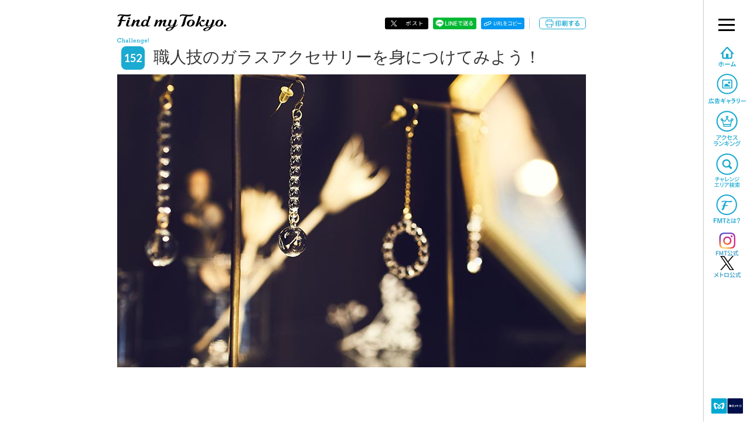

--- FILE ---
content_type: text/html; charset=UTF-8
request_url: https://findmy.tokyo/challenge/152
body_size: 9557
content:
<!DOCTYPE html>
<html lang="ja">
<head>
    <!-- Global site tag (gtag.js) - Google Analytics-->
<script async="" src="https://www.googletagmanager.com/gtag/js?id=GA_TRACKING_ID"></script>
<script>
    window.dataLayer = window.dataLayer || [];

    function gtag() {
        dataLayer.push(arguments);
    }
    gtag('js', new Date());
    gtag('config', 'UA-60941263-1');
</script>

<!-- GA4 -->
<script async="" src="https://www.googletagmanager.com/gtag/js?id=G-8JZT6NYY7K"></script>
<script>
    window.dataLayer = window.dataLayer || [];

    function gtag() {
        dataLayer.push(arguments);
    }
    gtag('js', new Date());
    gtag('config', 'G-8JZT6NYY7K');
</script>	<meta http-equiv="X-UA-Compatible" content="IE=edge">
	<meta charset="UTF-8">
	<title>職人技のガラスアクセサリーを身につけてみよう！ | Find my Tokyo. | 東京メトロ</title>
	<meta name="description" content="江戸切子や日本で初めての理化学用・医療用のガラス製品を生んだこの街で、江戸のガラス産業の伝統を受け継ぐ会社の一つであるHARIO。1921年に創業、理化学器具製造に始まり、現在では耐熱ガラス製品の製造を行っている会社なのです。原点に立ち返り...">
	<meta name="keywords" content="小伝馬町,ガラス,アクセサリー,東京メトロ,metro,tokyo,Find my Tokyo,findmytokyo">
	<link rel="canonical" content="https://findmy.tokyo/challenge/152">
    <meta name="viewport" content="width=device-width, initial-scale=1">
<meta name="format-detection" content="telephone=no">
<link rel="start" href="https://findmy.tokyo" title="Find my Tokyo.｜東京メトロ">

<link rel="shortcut icon" type="image/vnd.microsoft.ico" href="/favicon.ico">
<link rel="apple-touch-icon" href="/assets/images/common/apple_touch_icon.png">
<link rel="apple-touch-icon" sizes="72x72" href="/assets/images/common/apple_touch_icon_72x72.png">
<link rel="apple-touch-icon" sizes="114x114" href="/assets/images/common/apple_touch_icon_114x114.png">
<link rel="apple-touch-icon" sizes="144x144" href="/assets/images/common/apple_touch_icon_144x144.png">
<link rel="apple-touch-icon" sizes="152x152" href="/assets/images/common/apple_touch_icon_152x152.png">
<link rel="apple-touch-icon" sizes="152x152" href="/assets/images/common/apple_touch_icon_180x180.png">

	<meta property="og:locale" content="ja_JP">
	<meta property="og:type" content="article">
	<meta property="og:site_name" content="Find my Tokyo.">
	<meta property="og:title" content="職人技のガラスアクセサリーを身につけてみよう！ | Find my Tokyo. | 東京メトロ">
	<meta property="og:description" content="東京メトロの広告キャンペーン「Find my Tokyo.」についてご紹介しています。">
	<meta property="og:image" content="https://findmy.tokyo/wp/wp-content/uploads/2017/08/challenge152_01.jpg">
	<meta property="og:url" content="https://findmy.tokyo/challenge/152">
	<meta name="twitter:card" content="summary_large_image">
	<meta name="twitter:site" content="@tokyometro_info">
	<meta name="twitter:title" content="職人技のガラスアクセサリーを身につけてみよう！ | Find my Tokyo. | 東京メトロ">
	<meta name="twitter:description" content="江戸切子や日本で初めての理化学用・医療用のガラス製品を生んだこの街で、江戸のガラス産業の伝統を受け継ぐ会社の一つであるHARIO。1921年に創業、理化学器具製造に始まり、現在では耐熱ガラス製品の製造を行っている会社なのです。原点に立ち返り...">
	<meta name="twitter:image:src" content="https://findmy.tokyo/wp/wp-content/uploads/2017/08/challenge152_01.jpg">

    <style type="text/css">
*{box-sizing:inherit;margin:0;padding:0;background-repeat:no-repeat}img{width:100%;height:auto;vertical-align:top}li{list-style:none}.is-pc{display:none}.is-sp{display:block}.error{position:relative;z-index:20000;box-sizing:border-box;padding:35px 4% 25px;width:100%;height:100%;background-color:#fff;font-size:13px;font-family:Lato,'Open Sans','Helvetica Neue',Helvetica,Arial,Verdana,Roboto,'游ゴシック','Yu Gothic','游ゴシック体',YuGothic,'ヒラギノ角ゴ Pro W3','Hiragino Kaku Gothic Pro','Meiryo UI','メイリオ',Meiryo,'ＭＳ Ｐゴシック','MS PGothic',sans-serif}.error a{color:#1baad1}.error-head__ttl{margin:0 auto 24px;width:80%}.error-head__txt{text-align:center}.error-main{position:relative;box-sizing:border-box;margin:auto}.error-main__inner{position:relative;box-sizing:border-box}.error-head{position:relative;box-sizing:border-box;margin-bottom:30px}.error-body{position:relative;box-sizing:border-box;margin-bottom:28px;padding:0 27px;text-align:center}.error-detail.is-sp{font-size:10px}.error-detail__txt{margin-bottom:24px}.error-detail__txt:last-child{margin-bottom:0}.loading{position:fixed;top:0;left:0;z-index:10000;width:100%;height:100%}.loading.is-hide{opacity:0;transition:all .75s cubic-bezier(.47,0,.745,.715) .25s}.loading.is-hide .loading-main{opacity:0;transition:all .25s cubic-bezier(.47,0,.745,.715);will-change:opacity}.loading-bg{position:fixed;top:0;left:0;width:100%;height:100%;background:#fff}.loading-inner{display:flex;justify-content:center;align-items:center;width:100%;height:100%}.loading-main{position:relative;box-sizing:border-box;width:80%;max-width:300px}@keyframes loading{0%{transform:rotate(0)}100%{transform:rotate(360deg)}}.loading-main-circle{position:relative;top:0;right:0;bottom:0;left:0;box-sizing:border-box;margin:24px auto 0;width:40px;height:40px;border:4px solid transparent;border-color:#eee #eee #ddd #ddd;border-radius:50%;-webkit-animation:loading 1.5s linear 0s infinite none;animation:loading 1.5s linear 0s infinite none}@media screen and (min-width:769px){.is-pc{display:block}.is-sp{display:none}.error{padding:70px 0 50px;height:auto}.error-main{margin:0 auto;width:800px}.error-head__ttl{margin:0 auto 40px;width:420px}}
</style>
</head>
<body data-rsssl=1>
<div class="wrapper" id="wrapper"></div><div class="loading" id="loading"><div class="loading-bg"></div><div class="loading-inner"><div class="loading-main"><p class="loading-main-logo"><img src="/assets/images/common/logo.png" alt="あなたもチャレンジ! Find my Tokyo." width="800" height="450"><div class="loading-main-circle"></div></div></div></div>
<div class="error" id="error" style="display:none"><div class="error-main"><div class="error-main__inner"><div class="error-head"><p class="error-head__ttl"><img src="/assets/images/common/logo.png" alt="あなたもチャレンジ! Find my Tokyo."><p class="error-head__txt is-pc">ご使用のブラウザは推奨環境外のバージョンになります。<br>下記の推奨環境をご確認いただき、再度トップページをご覧ください。<p class="error-head__txt is-sp">ご使用のブラウザは<br>推奨環境外のバージョンになります。<br>下記の推奨環境をご確認いただき、<br>再度トップページをご覧ください。</div><div class="error-body"><dl class="error-detail is-pc"><dt class="error-detail__ttl">【パソコン】<dd class="error-detail__txt">・Microsoft internet Explorer（最新版）<br>・Mozilla Firefox（最新版）<br>・Google Chrome（最新版）<br>・Safari（最新版）<dd class="error-detail__txt">※Internet Explorerの最新版ダウンロード方法は<a href="https://support.microsoft.com/ja-jp/help/17621/internet-explorer-downloads" target="_blank" ref="noopener">Microsoftのサポートページ</a>をご確認ください。<br>※お客様のご使用環境によっては、上記環境でも推奨環境外の画面が表示される場合がございます。<br>その際は他のブラウザをお試しください。<dt class="error-detail__ttl">【スマートフォン】<dd class="error-detail__txt">Docomo、au、SoftBank端末<br>・iOS最新版のSafari、iPhone6以上<br>・Amdroid5.0以上、Google chrome<dd class="error-detail__txt">※上記環境に含まれる場合でも、OSのバージョンやお客様のご使用環境、<br>端末によっては、閲覧頂けない場合がございます。ご了承ください。</dl><dl class="error-detail is-sp"><dt class="error-detail__ttl">【パソコン】<dd class="error-detail__txt">・Microsoft internet Explorer（最新版）<br>・Mozilla Firefox（最新版）<br>・Google Chrome（最新版）<br>・Safari（最新版）<dd class="error-detail__txt">※Internet Explorerの最新版ダウンロード方法は<br><a href="https://support.microsoft.com/ja-jp/help/17621/internet-explorer-downloads" target="_blank" ref="noopener">Microsoftのサポートページ</a>をご確認ください。<br>※お客様のご使用環境によっては、<br>上記環境でも推奨環境外の画面が表示される場合がございます。<br>その際は他のブラウザをお試しください。<dt class="error-detail__ttl">【スマートフォン】<dd class="error-detail__txt">Docomo、au、SoftBank端末<br>・iOS最新版のSafari、iPhone6以上<br>・Amdroid5.0以上、Google chrome<dd class="error-detail__txt">※上記環境に含まれる場合でも、<br>OSのバージョンやお客様のご使用環境、<br>端末によっては、閲覧頂けない場合がございます。<br>ご了承ください</dl></div></div></div></div>
<script src="/assets/js/vendor.bundle.js?rel=1769271039" async=""></script>
<script src="/assets/js/main.bundle.js?rel=1769271039" async=""></script>
</body>
</html>
